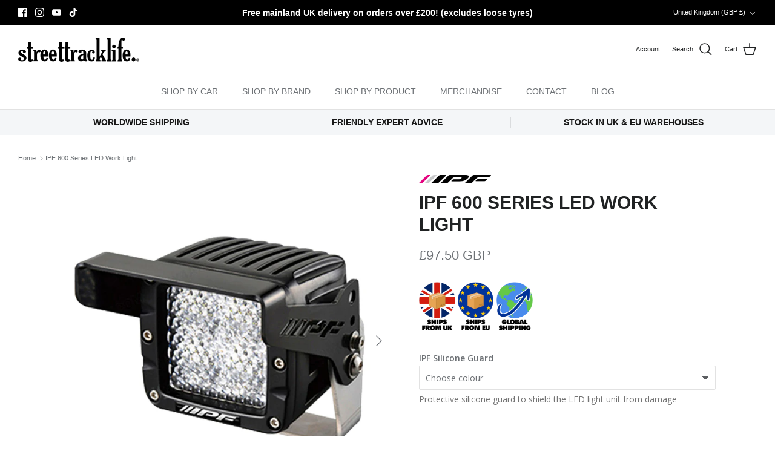

--- FILE ---
content_type: text/javascript; charset=utf-8
request_url: https://eu.jimnystyle.com/products/silicone-guard-for-ipf-600-series-led-lights.js
body_size: 851
content:
{"id":6881016381605,"title":"Silicone Guard for IPF 600 Series LED Lights","handle":"silicone-guard-for-ipf-600-series-led-lights","description":"\u003cp\u003e\u003cmeta charset=\"utf-8\"\u003eOptional Silicone Guard for IPF 600 Series LED Lights, such as:\u003c\/p\u003e\n\u003cp\u003e\u003ca title=\"IPF 600 SERIES LED WORK LIGHT\" href=\"https:\/\/jimnystyle.com\/products\/ipf-600-series-cube-work-light\"\u003eIPF 600 Series LED Work Light\u003cbr\u003e\u003c\/a\u003e\u003ca href=\"https:\/\/jimnystyle.com\/products\/ipf-600-series-cube-driving-lamps\" title=\"IPF 600 SERIES CUBE DRIVING LAMPS\"\u003eIPF 600 Series CUBE Driving Lights\u003c\/a\u003e\u003c\/p\u003e\n\u003cp\u003eChoose from Black, Green Camouflage or Brown Camouflage colour options.\u003c\/p\u003e\n\u003cp\u003e\u003cstrong\u003eSold individually.\u003c\/strong\u003e\u003c\/p\u003e\n\u003cul\u003e\u003c\/ul\u003e","published_at":"2021-06-30T12:46:42+01:00","created_at":"2021-06-30T12:13:04+01:00","vendor":"IPF","type":"LIGHTING","tags":["Brand_IPF","Category_EXTERIOR","EU WAREHOUSE","IOSS","Product Type_ACCESSORIES","Product Type_LIGHTING","STOCKITEM","UK WAREHOUSE"],"price":1500,"price_min":1500,"price_max":1500,"available":true,"price_varies":false,"compare_at_price":null,"compare_at_price_min":0,"compare_at_price_max":0,"compare_at_price_varies":false,"variants":[{"id":40269143638181,"title":"Black","option1":"Black","option2":null,"option3":null,"sku":"IPF-G-630","requires_shipping":true,"taxable":true,"featured_image":{"id":30447633367205,"product_id":6881016381605,"position":1,"created_at":"2021-06-30T12:15:34+01:00","updated_at":"2021-06-30T12:16:20+01:00","alt":"Silicone Guard for IPF 600 Series LED Work Light","width":2048,"height":2048,"src":"https:\/\/cdn.shopify.com\/s\/files\/1\/0090\/9616\/7486\/products\/G-630-1_7339abec-e68b-4003-8df9-5e4c947f9760.jpg?v=1625051780","variant_ids":[40269143638181]},"available":true,"name":"Silicone Guard for IPF 600 Series LED Lights - Black","public_title":"Black","options":["Black"],"price":1500,"weight":1000,"compare_at_price":null,"inventory_management":"shopify","barcode":"4951499017009","featured_media":{"alt":"Silicone Guard for IPF 600 Series LED Work Light","id":22811240005797,"position":1,"preview_image":{"aspect_ratio":1.0,"height":2048,"width":2048,"src":"https:\/\/cdn.shopify.com\/s\/files\/1\/0090\/9616\/7486\/products\/G-630-1_7339abec-e68b-4003-8df9-5e4c947f9760.jpg?v=1625051780"}},"quantity_rule":{"min":1,"max":null,"increment":1},"quantity_price_breaks":[],"requires_selling_plan":false,"selling_plan_allocations":[]},{"id":40269143670949,"title":"Green Camouflage","option1":"Green Camouflage","option2":null,"option3":null,"sku":"IPF-G-631","requires_shipping":true,"taxable":true,"featured_image":{"id":30447634186405,"product_id":6881016381605,"position":3,"created_at":"2021-06-30T12:15:39+01:00","updated_at":"2021-06-30T12:16:38+01:00","alt":"Silicone Guard for IPF 600 Series LED Work Light","width":2048,"height":2048,"src":"https:\/\/cdn.shopify.com\/s\/files\/1\/0090\/9616\/7486\/products\/G-631_980a93ff-123d-41ab-9b09-20fed9505193.jpg?v=1625051798","variant_ids":[40269143670949]},"available":true,"name":"Silicone Guard for IPF 600 Series LED Lights - Green Camouflage","public_title":"Green Camouflage","options":["Green Camouflage"],"price":1500,"weight":1000,"compare_at_price":null,"inventory_management":"shopify","barcode":"","featured_media":{"alt":"Silicone Guard for IPF 600 Series LED Work Light","id":22811240726693,"position":3,"preview_image":{"aspect_ratio":1.0,"height":2048,"width":2048,"src":"https:\/\/cdn.shopify.com\/s\/files\/1\/0090\/9616\/7486\/products\/G-631_980a93ff-123d-41ab-9b09-20fed9505193.jpg?v=1625051798"}},"quantity_rule":{"min":1,"max":null,"increment":1},"quantity_price_breaks":[],"requires_selling_plan":false,"selling_plan_allocations":[]},{"id":40269143703717,"title":"Brown Camouflage","option1":"Brown Camouflage","option2":null,"option3":null,"sku":"IPF-G-632","requires_shipping":true,"taxable":true,"featured_image":{"id":30447633793189,"product_id":6881016381605,"position":4,"created_at":"2021-06-30T12:15:37+01:00","updated_at":"2021-06-30T12:16:38+01:00","alt":"Silicone Guard for IPF 600 Series LED Work Light","width":2048,"height":2048,"src":"https:\/\/cdn.shopify.com\/s\/files\/1\/0090\/9616\/7486\/products\/G-632-1_e77b537f-0af5-455b-8bc2-79ed306eff61.jpg?v=1625051798","variant_ids":[40269143703717]},"available":true,"name":"Silicone Guard for IPF 600 Series LED Lights - Brown Camouflage","public_title":"Brown Camouflage","options":["Brown Camouflage"],"price":1500,"weight":1000,"compare_at_price":null,"inventory_management":"shopify","barcode":"","featured_media":{"alt":"Silicone Guard for IPF 600 Series LED Work Light","id":22811240399013,"position":4,"preview_image":{"aspect_ratio":1.0,"height":2048,"width":2048,"src":"https:\/\/cdn.shopify.com\/s\/files\/1\/0090\/9616\/7486\/products\/G-632-1_e77b537f-0af5-455b-8bc2-79ed306eff61.jpg?v=1625051798"}},"quantity_rule":{"min":1,"max":null,"increment":1},"quantity_price_breaks":[],"requires_selling_plan":false,"selling_plan_allocations":[]}],"images":["\/\/cdn.shopify.com\/s\/files\/1\/0090\/9616\/7486\/products\/G-630-1_7339abec-e68b-4003-8df9-5e4c947f9760.jpg?v=1625051780","\/\/cdn.shopify.com\/s\/files\/1\/0090\/9616\/7486\/products\/G-630-2.jpg?v=1625051782","\/\/cdn.shopify.com\/s\/files\/1\/0090\/9616\/7486\/products\/G-631_980a93ff-123d-41ab-9b09-20fed9505193.jpg?v=1625051798","\/\/cdn.shopify.com\/s\/files\/1\/0090\/9616\/7486\/products\/G-632-1_e77b537f-0af5-455b-8bc2-79ed306eff61.jpg?v=1625051798","\/\/cdn.shopify.com\/s\/files\/1\/0090\/9616\/7486\/products\/G-632-2.jpg?v=1625051798"],"featured_image":"\/\/cdn.shopify.com\/s\/files\/1\/0090\/9616\/7486\/products\/G-630-1_7339abec-e68b-4003-8df9-5e4c947f9760.jpg?v=1625051780","options":[{"name":"Colour","position":1,"values":["Black","Green Camouflage","Brown Camouflage"]}],"url":"\/products\/silicone-guard-for-ipf-600-series-led-lights","media":[{"alt":"Silicone Guard for IPF 600 Series LED Work Light","id":22811240005797,"position":1,"preview_image":{"aspect_ratio":1.0,"height":2048,"width":2048,"src":"https:\/\/cdn.shopify.com\/s\/files\/1\/0090\/9616\/7486\/products\/G-630-1_7339abec-e68b-4003-8df9-5e4c947f9760.jpg?v=1625051780"},"aspect_ratio":1.0,"height":2048,"media_type":"image","src":"https:\/\/cdn.shopify.com\/s\/files\/1\/0090\/9616\/7486\/products\/G-630-1_7339abec-e68b-4003-8df9-5e4c947f9760.jpg?v=1625051780","width":2048},{"alt":"Silicone Guard for IPF 600 Series LED Work Light","id":22811240038565,"position":2,"preview_image":{"aspect_ratio":1.0,"height":2048,"width":2048,"src":"https:\/\/cdn.shopify.com\/s\/files\/1\/0090\/9616\/7486\/products\/G-630-2.jpg?v=1625051782"},"aspect_ratio":1.0,"height":2048,"media_type":"image","src":"https:\/\/cdn.shopify.com\/s\/files\/1\/0090\/9616\/7486\/products\/G-630-2.jpg?v=1625051782","width":2048},{"alt":"Silicone Guard for IPF 600 Series LED Work Light","id":22811240726693,"position":3,"preview_image":{"aspect_ratio":1.0,"height":2048,"width":2048,"src":"https:\/\/cdn.shopify.com\/s\/files\/1\/0090\/9616\/7486\/products\/G-631_980a93ff-123d-41ab-9b09-20fed9505193.jpg?v=1625051798"},"aspect_ratio":1.0,"height":2048,"media_type":"image","src":"https:\/\/cdn.shopify.com\/s\/files\/1\/0090\/9616\/7486\/products\/G-631_980a93ff-123d-41ab-9b09-20fed9505193.jpg?v=1625051798","width":2048},{"alt":"Silicone Guard for IPF 600 Series LED Work Light","id":22811240399013,"position":4,"preview_image":{"aspect_ratio":1.0,"height":2048,"width":2048,"src":"https:\/\/cdn.shopify.com\/s\/files\/1\/0090\/9616\/7486\/products\/G-632-1_e77b537f-0af5-455b-8bc2-79ed306eff61.jpg?v=1625051798"},"aspect_ratio":1.0,"height":2048,"media_type":"image","src":"https:\/\/cdn.shopify.com\/s\/files\/1\/0090\/9616\/7486\/products\/G-632-1_e77b537f-0af5-455b-8bc2-79ed306eff61.jpg?v=1625051798","width":2048},{"alt":"Silicone Guard for IPF 600 Series LED Work Light","id":22811240431781,"position":5,"preview_image":{"aspect_ratio":1.0,"height":2048,"width":2048,"src":"https:\/\/cdn.shopify.com\/s\/files\/1\/0090\/9616\/7486\/products\/G-632-2.jpg?v=1625051798"},"aspect_ratio":1.0,"height":2048,"media_type":"image","src":"https:\/\/cdn.shopify.com\/s\/files\/1\/0090\/9616\/7486\/products\/G-632-2.jpg?v=1625051798","width":2048}],"requires_selling_plan":false,"selling_plan_groups":[]}